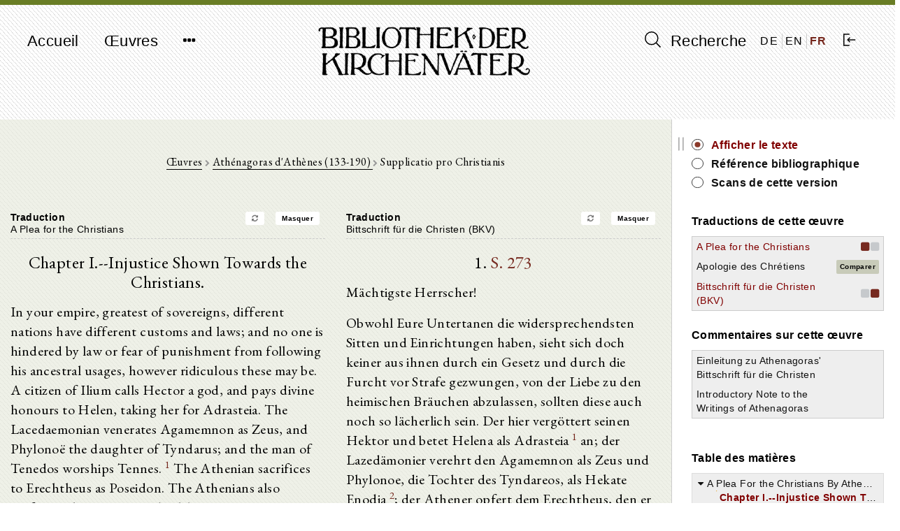

--- FILE ---
content_type: text/html; charset=UTF-8
request_url: https://bkv.unifr.ch/fr/works/cpg-1070/compare/a-plea-for-the-christians/2/bittschrift-fur-die-christen-bkv
body_size: 13562
content:
<!doctype html>
<html lang="fr">
    <head>
        <meta charset="utf-8">
<meta http-equiv="X-UA-Compatible" content="IE=edge">
<meta name="viewport" content="width=device-width, initial-scale=1">

<!-- CSRF Token -->
<meta name="csrf-token" content="0E5tivrgSmCPLWF6Z4rmjFXwOTyCLBLGiDEUGJ3Y">

<title>Bibliothek der Kirchenväter</title>

<!-- Styles -->
<link href="/css/frontend.css?id=7351133de361f87da3df" rel="stylesheet">

<!-- Fathom Analytics -->
<script src="https://cdn.usefathom.com/script.js" data-site="JPUEYKSP" defer></script>        <script>
    window.translations = 
        {"auth":{"failed":"These credentials do not match our records.","throttle":"Too many login attempts. Please try again in :seconds seconds."},"messages":{"label.user.name":"Nom","label.user.email":"Adresse e-mail","label.user.password":"Mot de passe","label.user.password_confirmation":"Confirmer le mot de passe","label.author.slug":"Slug","label.author.short_name_de":"Nom court (de)","label.author.short_name_en":"Nom court (en)","label.author.short_name_fr":"Nom court (fr)","label.author.long_name_de":"Nom long (de)","label.author.long_name_en":"Nom long (en)","label.author.long_name_fr":"Nom long (fr)","label.author.biographical_data":"Donn\u00e9es biographiques","label.author.description":"Description","label.author.manage_works_link":"\u0152uvres","label.work.slug":"Slug","label.work.identifier":"Identifiant","label.work.title_de":"Titre (de)","label.work.title_en":"Titre (en)","label.work.title_fr":"Titre (fr)","label.work.date_de":"Date (de)","label.work.date_en":"Date (en)","label.work.date_fr":"Date (fr)","label.work.not_before":"Not Before","label.work.not_after":"Not After","label.work.manage_versions_link":"Versions","label.version.slug":"Slug","label.version.identifier":"Identifiant","label.version.author":"Auteur","label.version.work":"Appartient aux \u0153uvre(s)","label.version.title":"Titre","label.version.version_type":"Type de version","label.version.version_type_translated":"Type de version","label.version.date":"Date","label.version.bibliographic_reference":"R\u00e9f\u00e9rence bibliographique","label.version.short_reference":"R\u00e9f\u00e9rence courte","label.version.collaborators":"Collaborateurs","label.version.language":"Langue","label.version.language_id":"Langue","label.version.language_name":"Langue","label.version.manage_divisions_link":"Divisions","label.related_file.related_files":"T\u00e9l\u00e9charger des fichiers connexes","label.related_file.filename":"Nom du fichier","label.related_file.size":"Taille","label.related_file.type":"Type de fichier","label.related_file.uploaded_at":"T\u00e9l\u00e9charg\u00e9 \u00e0","label.scan.scans":"T\u00e9l\u00e9charger des scans","label.scan.filename":"Nom du fichier","label.scan.thumbnail_uri":"Vignette","label.scan.size":"Taille","label.scan.type":"Type de fichier","label.scan.uploaded_at":"T\u00e9l\u00e9charg\u00e9 \u00e0","label.division.markdown_file":"Fichier Markdown","label.language.name":"Nom","label.language.iso_code":"Langue Code ISO","label.tag.name_de":"Nom du tag (de)","label.tag.name_en":"Nom du tag (en)","label.tag.name_fr":"Nom du tag (fr)","found_in.short_name":"Nom court de l'auteur","found_in.long_name":"Nom long de l'auteur","found_in.biographical_data":"Donn\u00e9es biographiques de l'auteur","found_in.description":"Description de l'auteur","found_in.works.identifier":"Identifiant de l'\u0153uvre","found_in.works.title":"Titre de l'\u0153uvre","found_in.works.date":"Date de l'\u0153uvre","found_in.tags.name":"Tag pour l'auteur","found_in.works.tags.name":"Tag pour l'\u0153uvre","found_in.works.versions.title":"Titre de la version","found_in.works.versions.version_type":"Type de version","found_in.works.versions.date":"Date de la version","found_in.works.versions.bibliographical_reference":"R\u00e9f\u00e9rence bibliographique de la version","found_in.works.versions.short_reference":"R\u00e9f\u00e9rence courte de la version","found_in.works.versions.collaborators":"Collaborateurs de la version","found_in.works.versions.divisions.division_content":"Texte de la version","search.search_label":"Recherche","search.reset_form":"Supprimer","search.enter_search_term":"Entrez le terme de recherche","search.filter_search_results_label":"Filtrer les r\u00e9sultats","search.filter_search_tooltip":"Seules les \u0153uvres contenant tous les mots-cl\u00e9s s\u00e9lectionn\u00e9s sont affich\u00e9es.","search.reset_filters":"R\u00e9initialiser le filtre","search.sort_by":"Trier par","search.no_results":"Aucun r\u00e9sultat trouv\u00e9.","search.chapters":"Section|Sections","search.results_found":"R\u00e9sultat|R\u00e9sultats","search.show_more":"Afficher plus","search.show_less":"Afficher moins","search.help_modal.title":"Guide de recherche","search.help_modal.body":"\n        <p class=\"mt-4\">\n            Les termes de recherche peuvent \u00eatre combin\u00e9s avec les mots-cl\u00e9s <strong>AND<\/strong>, <strong>OR<\/strong> et <strong>NOT<\/strong>. Exemples :\n        <\/p>\n        <ul>\n            <li>\n                Recherche de : <strong>Augustinus OR Confessiones<\/strong> : trouve tous les textes dans lesquels soit <em>Augustinus<\/em> soit <em>Confessiones<\/em> appara\u00eet\n            <\/li>\n            <li>\n                Recherche de : <strong>Augustinus AND Confessiones<\/strong> : trouve tous les textes dans lesquels apparaissent \u00e0 la fois <em>Augustinus<\/em> et <em>Confessiones<\/em>\n            <\/li>\n            <li>\n                Recherche de : <strong>Augustinus NOT Confessiones<\/strong> : trouve tous les textes dans lesquels <em>Augustinus<\/em> mais pas <em>Confessiones<\/em> appara\u00eet\n            <\/li>\n        <\/ul>\n        \n        <p class=\"mt-4\">\n            La recherche de texte entre guillemets trouve le texte dans l'ordre saisi pour les mots recherch\u00e9s. Exemple :\n        <\/p>\n        <ul>\n            <li>\n                Recherche de : <strong>Lettres de Saint Augustin<\/strong> : trouve tous les textes dans lesquels <em>Lettres<\/em> ou <em>Saint<\/em> ou <em>Augustin<\/em> appara\u00eet\n            <\/li>\n            <li>\n                Recherche de : <strong>\"Lettres de Saint Augustin\"<\/strong> : ne trouve que les textes dans lesquels <em>Lettres de Saint Augustin<\/em> se produit exactement comme ceci\n            <\/li>\n        <\/ul>\n    ","search.help_modal.secondary_button":"Fermer","search.search_in.all_metadata":"Toutes les m\u00e9tadonn\u00e9es","search.search_in.author_names":"Noms des auteurs","search.search_in.work_titles":"Titres des \u0153uvres","search.search_in.text_content":"Contenu des textes","search.sort_by.text_title":"Titre du texte","search.sort_by.author_name":"Nom de l'auteur","search.sort_by.work_title":"Titre des \u0153uvre","search.sort_by.date_of_work":"Date de l'\u0153uvre","search.no_author":"Pas d'auteur","filter.all":"Tous","filter.author_name_fr":"Auteur","filter.author_tags_fr":"Mots cl\u00e9s : auteurs","filter.work_title_fr":"Titre de l'\u0153uvre","filter.work_date_fr":"Date de l'\u0153uvre","filter.work_languages":"Langue de l'\u0153uvre","filter.work_tags_fr":"Mots cl\u00e9s : \u0153uvre","filter.version_type":"Type de texte","filter.version_date":"Date du texte","filter.version_language":"Langue du texte","filter.reset_all_filters":"R\u00e9initialiser tous les filtres","commentary":"Commentaire","edition":"Edition","translation":"Traduction","deu":"Allemand","eng":"Anglais","fra":"Fran\u00e7ais","grc":"Grec","ita":"Italien","cop":"Copte","lat":"Latin","facet_value.Tous":"Tous","facet_value.commentary":"Commentaire","facet_value.edition":"Edition","facet_value.translation":"Traduction","facet_value.deu":"Allemand","facet_value.eng":"Anglais","facet_value.fra":"Fran\u00e7ais","facet_value.grc":"Grec","facet_value.ita":"Italien","facet_value.cop":"Copte","facet_value.lat":"Latin","works.works":"\u0152uvres","works.no_works_for_author":"Aucune \u0153uvre pour cet auteur.","works.edit_work":"Modifier l'\u0153uvre","works.identifier":"Identifiant","works.date":"Date","works.versions":"Textes","version.bibliographic_reference":"R\u00e9f\u00e9rence bibliographique","version.collaborators":"Collaborateurs","version.text":"Texte","version.contents":"Table des mati\u00e8res","version.show_text":"Afficher le texte","version.show_scans":"Scans du texte","version.edit_version":"Modifier la version","version.other_works":"Autres \u0153uvres","version.editions":"Les \u00e9ditions de cette \u0153uvre","version.translations":"Traductions de cette \u0153uvre","version.commentaries":"Commentaires sur cette \u0153uvre","scans.all_scans":"Tous les scans","scans.index":"Index","scans.first_scan":"Premier scan","scans.last_scan":"Dernier scan","scans.next_scan":"Retour","scans.previous_scan":"Avancer","scans.no_scans_for_version":"Il n'y a pas de scans pour ce texte.","collapse_all":"Tout r\u00e9duire","expand_all":"Tout d\u00e9rouler","divisions.previous_division":"Section pr\u00e9c\u00e9dente","divisions.next_division":"Section suivante","divisions.print":"Imprimer","divisions.report_error":"Rapporter une erreur","divisions.edit_division":"Modifier la division","divisions.about_division":"\u00c0 propos de cette version","divisions.bibliographic_reference_and_contents":"R\u00e9f\u00e9rence bibliographique et table des mati\u00e8res","divisions.version_scans":"Scans de cette version","divisions.other_versions":"Autres versions de cette \u0153uvre","divisions.compare":"Comparer","divisions.hide":"Masquer","divisions.left_version":"Texte de gauche","divisions.right_version":"Texte de droite","navigation.start":"Accueil","navigation.works":"\u0152uvres","navigation.search":"Recherche","navigation.logout":"D\u00e9connexion","navigation.about.introduction":"Introduction","navigation.about.guide":"Instructions","navigation.about.collaborate":"Collaboration","navigation.about.credits":"Sponsors \/ Collaborateurs","navigation.about.copyrights":"Copyrights","navigation.about.contact":"Contact","navigation.about.imprint":"Mentions l\u00e9gales","navigation.about.privacy":"Politique de confidentialit\u00e9","footer.faculty_and_institute":"Facult\u00e9 de th\u00e9ologie, Patristique et histoire de l'\u00c9glise ancienne"},"pagination":{"previous":"&laquo; Pr\u00e9c\u00e9dent","next":"Suivant &raquo;"},"passwords":{"password":"Passwords must be at least six characters and match the confirmation.","reset":"Your password has been reset!","sent":"We have e-mailed your password reset link!","token":"This password reset token is invalid.","user":"We can't find a user with that e-mail address."},"validation":{"accepted":"The :attribute must be accepted.","active_url":"The :attribute is not a valid URL.","after":"The :attribute must be a date after :date.","after_or_equal":"The :attribute must be a date after or equal to :date.","alpha":"The :attribute may only contain letters.","alpha_dash":"The :attribute may only contain letters, numbers, and dashes.","alpha_num":"The :attribute may only contain letters and numbers.","array":"The :attribute must be an array.","before":"The :attribute must be a date before :date.","before_or_equal":"The :attribute must be a date before or equal to :date.","between":{"numeric":"The :attribute must be between :min and :max.","file":"The :attribute must be between :min and :max kilobytes.","string":"The :attribute must be between :min and :max characters.","array":"The :attribute must have between :min and :max items."},"boolean":"The :attribute field must be true or false.","confirmed":"The :attribute confirmation does not match.","date":"The :attribute is not a valid date.","date_format":"The :attribute does not match the format :format.","different":"The :attribute and :other must be different.","digits":"The :attribute must be :digits digits.","digits_between":"The :attribute must be between :min and :max digits.","dimensions":"The :attribute has invalid image dimensions.","distinct":"The :attribute field has a duplicate value.","email":"The :attribute must be a valid email address.","exists":"The selected :attribute is invalid.","file":"The :attribute must be a file.","filled":"The :attribute field must have a value.","image":"The :attribute must be an image.","in":"The selected :attribute is invalid.","in_array":"The :attribute field does not exist in :other.","integer":"The :attribute must be an integer.","ip":"The :attribute must be a valid IP address.","ipv4":"The :attribute must be a valid IPv4 address.","ipv6":"The :attribute must be a valid IPv6 address.","json":"The :attribute must be a valid JSON string.","max":{"numeric":"The :attribute may not be greater than :max.","file":"The :attribute may not be greater than :max kilobytes.","string":"The :attribute may not be greater than :max characters.","array":"The :attribute may not have more than :max items."},"mimes":"The :attribute must be a file of type: :values.","mimetypes":"The :attribute must be a file of type: :values.","min":{"numeric":"The :attribute must be at least :min.","file":"The :attribute must be at least :min kilobytes.","string":"The :attribute must be at least :min characters.","array":"The :attribute must have at least :min items."},"not_in":"The selected :attribute is invalid.","numeric":"The :attribute must be a number.","present":"The :attribute field must be present.","regex":"The :attribute format is invalid.","required":"The :attribute field is required.","required_if":"The :attribute field is required when :other is :value.","required_unless":"The :attribute field is required unless :other is in :values.","required_with":"The :attribute field is required when :values is present.","required_with_all":"The :attribute field is required when :values is present.","required_without":"The :attribute field is required when :values is not present.","required_without_all":"The :attribute field is required when none of :values are present.","same":"The :attribute and :other must match.","size":{"numeric":"The :attribute must be :size.","file":"The :attribute must be :size kilobytes.","string":"The :attribute must be :size characters.","array":"The :attribute must contain :size items."},"string":"The :attribute must be a string.","timezone":"The :attribute must be a valid zone.","unique":"The :attribute has already been taken.","uploaded":"The :attribute failed to upload.","url":"The :attribute format is invalid.","strong_password":"The password must contain at least one uppercase character, one lowercase character, one number and one special character.","markdown_structure":"The uploaded markdown file does not conform to the same structure as previously uploaded versions. Please make any necessary structural changes to the markdown file before re-uploading.","attributes":[]}};
</script>
    </head>

    <body class="">
        <div id="app" class="d-flex flex-column full-height">
            <header>
                <nav class="navbar navbar-expand-md navbar-light bg-light">
  <div class="container d-flex justify-content align-items-start">
    <button class="navbar-toggler" type="button" data-toggle="collapse" data-target="#navbarNavDropdown" aria-controls="navbarNavDropdown" aria-expanded="false" aria-label="Toggle navigation">
      <span class="navbar-toggler-icon"></span>
    </button>

    <div class="collapse navbar-collapse" id="navbarNavDropdown">
      <ul class="navbar-nav">
        <li class="nav-item">
          <a class="nav-link" href="https://bkv.unifr.ch">Accueil</a>
        </li>
        <li class="nav-item">
          <a class="nav-link" href="https://bkv.unifr.ch/works">
            Œuvres
          </a>
        </li>
        <li class="nav-item dropdown no">
          <a class="nav-link" href="#" id="navbarDropdownMenuLink" data-toggle="dropdown" aria-haspopup="true" aria-expanded="false">
            <i class="fa fa-ellipsis-h"></i>
          </a>
          <div class="dropdown-menu drop" aria-labelledby="navbarDropdownMenuLink">
            <a class="dropdown-item" href="https://bkv.unifr.ch/about/introduction">
              Introduction
            </a>
            <a class="dropdown-item" href="https://bkv.unifr.ch/about/guide">
              Instructions
            </a>
            <a class="dropdown-item" href="https://bkv.unifr.ch/about/collaborate">
              Collaboration
            </a>
            <a class="dropdown-item" href="https://bkv.unifr.ch/about/credits">
              Sponsors / Collaborateurs
            </a>
            <a class="dropdown-item" href="https://bkv.unifr.ch/about/copyrights">
              Copyrights
            </a>
            <a class="dropdown-item" href="https://bkv.unifr.ch/about/contact">
              Contact
            </a>
            <a class="dropdown-item" href="https://bkv.unifr.ch/about/imprint">
              Mentions légales
            </a>
          </div>
        </li>
      </ul>
    </div>

    <div class="navbar-app-name d-none d-lg-inline">
      <a href="https://bkv.unifr.ch">
        <img src="/img/logo.png" alt="Bibliothek der Kirchenväter">
      </a>
    </div>

    <div class="d-flex align-items-center" id="navigation-right">
      <div class="nav-item">
        <a class="nav-link" href="https://bkv.unifr.ch/search">
          <i class="ico-search" aria-hidden="true"></i> Recherche
        </a>
      </div>
      
      <div class="d-flex justify-content-around align-items-center" id="language-switcher">
                  <a href="/de/works/cpg-1070/compare/a-plea-for-the-christians/2/bittschrift-fur-die-christen-bkv" class="">
            DE
          </a>
                  <a href="/en/works/cpg-1070/compare/a-plea-for-the-christians/2/bittschrift-fur-die-christen-bkv" class="">
            EN
          </a>
                  <a href="/fr/works/cpg-1070/compare/a-plea-for-the-christians/2/bittschrift-fur-die-christen-bkv" class="active">
            FR
          </a>
              </div>

              <div class="nav-item">
          <a class="nav-link" href="https://bkv.unifr.ch/auth/login">
            <i class="ico-login" aria-hidden="true"></i>
          </a>
        </div>
          </div>
  </div>
</nav>
            </header>

            <main class="container mt-4 mb-5">
                
	<content-with-sidebar>
		<div slot="content-left">
			<div class="container">
			<div class="row equal">
				<div class="col-md-12 print-full-width division-compare-view">
					<div class="detail-view-breadcrumb-header">
						<a href="https://bkv.unifr.ch/works">Œuvres</a>
						
						<i class="fa fa-chevron-right"></i>
						
						<a href="https://bkv.unifr.ch/works?authorName=Ath%C3%A9nagoras">
							Athénagoras d&#039;Athènes (133-190)
						</a>
						
						<i class="fa fa-chevron-right"></i>
						
						Supplicatio pro Christianis
						
					</div>
					<div class="row">
						<div class="col-md-6">
							<div>
								<h2 class="version-title">
																			<strong>Traduction</strong>
																		<a href="/works/cpg-1070/versions/bittschrift-fur-die-christen-bkv/divisions/2/" class="pull-right btn btn-sm btn-white ml-2 mr-2 no-print">
										Masquer
									</a>
									<a href="/works/cpg-1070/compare/bittschrift-fur-die-christen-bkv/2/a-plea-for-the-christians" class="pull-right btn btn-sm btn-white ml-2 mr-2 no-print">
										<i class="fa fa-refresh" aria-hidden="true"></i>
									</a>
									<br />
									A Plea for the Christians
								</h2>
							</div>
			
							<div class="">
								<h2>Chapter I.--Injustice Shown Towards the Christians.</h2>
<p>In your empire, greatest of sovereigns, different nations have different customs and laws; and no one is hindered by law or fear of punishment from following his ancestral usages, however ridiculous these may be. A citizen of Ilium calls Hector a god, and pays divine honours to Helen, taking her for Adrasteia. The Lacedaemonian venerates Agamemnon as Zeus, and Phylonoë the daughter of Tyndarus; and the man of Tenedos worships Tennes. <sup id="fnref1:699"><a href="#fn:699" class="footnote-ref">1</a></sup> The Athenian sacrifices to Erechtheus as Poseidon. The Athenians also perform religious rites and celebrate mysteries in honour of Agraulus and Pandrosus, women who were deemed guilty of impiety for opening the box. In short, among every nation and people, men offer whatever sacrifices and celebrate whatever mysteries they please. The Egyptians reckon among their gods even cats, and crocodiles, and serpents, and asps, and dogs. And to all these both you and the laws give permission so to act, deeming, on the one hand, that to believe in no god at all is impious and wicked, and on the other, that it is necessary for each man to worship the gods he prefers, in order that through fear of the deity, men may be kept from wrong-doing. But why--for do not, like the multitude, be led astray by hearsay--why is a mere name odious to you? <sup id="fnref1:700"><a href="#fn:700" class="footnote-ref">2</a></sup> Names are not deserving of hatred: it is the unjust act that calls for penalty and punishment. And accordingly, with admiration of your mildness and gentleness, and your peaceful and benevolent disposition towards every man, individuals live in the possession of equal rights; and the cities, according to their rank, share in equal honour; and the whole empire, under your intelligent sway, enjoys profound peace. But for us who are called Christians <sup id="fnref1:701"><a href="#fn:701" class="footnote-ref">3</a></sup> you have not in like manner cared; but although we commit no wrong--nay, as will appear in the sequel of this discourse, are of all men most piously and righteously disposed towards the Deity and towards your government--you allow us to be harassed, plundered, and persecuted, the multitude making war upon us for our name alone. We venture, therefore, to lay a statement of our case before you--and you will learn from this discourse that we suffer unjustly, and contrary to all law and reason--and we beseech you to bestow some consideration upon us also, that we may cease at length to be slaughtered at the instigation of false accusers. For the fine imposed by our persecutors does not aim merely at our property, nor their insults at our reputation, nor the damage they do us at any other of our greater interests. These we hold in contempt, though to the generality they appear matters of great importance; for we have learned, not only not to return blow for blow, nor to go to law with those who plunder and rob us, but to those who smite us on one side of the face to offer the other side also, and to those who take away our coat to give likewise our cloak. But, when we have surrendered our property, they plot against our very bodies and souls, <sup id="fnref1:702"><a href="#fn:702" class="footnote-ref">4</a></sup> pouring upon us wholesale charges of crimes of which we are guiltless even in thought, but which belong to these idle praters themselves, and to the whole tribe of those who are like them.</p>
<div class="footnotes">
<hr />
<ol>
<li id="fn:699">
<p>There are here many varieties of reading: we have followed the text suggested by Gesner.&#160;<a href="#fnref1:699" rev="footnote" class="footnote-backref">&#8617;</a></p>
</li>
<li id="fn:700">
<p>We here follow the text of Otto; others read hemin.&#160;<a href="#fnref1:700" rev="footnote" class="footnote-backref">&#8617;</a></p>
</li>
<li id="fn:701">
<p>[Kaye, 153.]&#160;<a href="#fnref1:701" rev="footnote" class="footnote-backref">&#8617;</a></p>
</li>
<li id="fn:702">
<p>[For three centuries the faithful were made witnesses for Jesus and the resurrection, even unto death; with &quot;spoiling of their goods,&quot; not only, but dying daily, and &quot;counted as sheep for the slaughter.&quot; What can refuse such testimony? They conquered through suffering. The reader will be pleased with this citation from an author, the neglect of whose heavenly writings is a sad token of spiritual decline in the spirit of our religion:-- &quot;The Lord is sure of His designed advantages out of the sufferings of His Church and of His saints for His name. He loses nothing, and they lose nothing; but their enemies, when they rage most and prevail most, are ever the greatest losers. His own glory grows, the graces of His people grow; yea, their very number grows, and that, sometimes, most by their greatest sufferings. This was evident in the first ages of the Christian Church. Where were the glory of so much invincible love and patience, if they had not been so put to it?&quot; Leighton, Comm. on St. Peter, Works, vol. iv. p. 478. West's admirable edition, London, Longmans, 1870.]&#160;<a href="#fnref1:702" rev="footnote" class="footnote-backref">&#8617;</a></p>
</li>
</ol>
</div>
							</div>
						</div>
			
						<div class="col-md-6">
							<div>
								<h2 class="version-title">
																			<strong>Traduction</strong>
																		<a href="/works/cpg-1070/versions/a-plea-for-the-christians/divisions/2/" class="pull-right btn btn-sm btn-white ml-2 mr-2 no-print">
										Masquer
									</a>
									<a href="/works/cpg-1070/compare/bittschrift-fur-die-christen-bkv/2/a-plea-for-the-christians" class="pull-right btn btn-sm btn-white ml-2 mr-2 no-print">
										<i class="fa fa-refresh" aria-hidden="true"></i>
									</a>
									<br />
									Bittschrift für die Christen (BKV)								
								</h2>
			
							</div>
			
							<div class="">
								<h2>1. <a href="https://bkv.unifr.ch/works/44/versions/56/scans/b0273.jpg">S. 273</a></h2>
<p>Mächtigste Herrscher!</p>
<p>Obwohl Eure Untertanen die widersprechendsten Sitten und Einrichtungen haben, sieht sich doch keiner aus ihnen durch ein Gesetz und durch die Furcht vor Strafe gezwungen, von der Liebe zu den heimischen Bräuchen abzulassen, sollten diese auch noch so lächerlich sein. Der hier vergöttert seinen Hektor und betet Helena als Adrasteia <sup id="fnref1:1"><a href="#fn:1" class="footnote-ref">1</a></sup> an; der Lazedämonier verehrt den Agamemnon als Zeus und Phylonoe, die Tochter des Tyndareos, als Hekate Enodia <sup id="fnref1:2"><a href="#fn:2" class="footnote-ref">2</a></sup>; der Athener opfert dem Erechtheus, den er mit Poseidon identifiziert; auch werden von den Athenern die Agraulos und die Pandrosos, die doch wegen Öffnung der Kiste <sup id="fnref1:3"><a href="#fn:3" class="footnote-ref">3</a></sup> als Frevlerinnen galten, durch Weihungen und Geheimdienst verehrt. So hat, um es kurz zu sagen, eine jede Nation und ein jeder Volksstamm Opfer und Geheimdienst nach eigener Wahl. Die Ägypter verehren sogar Katzen, Krokodile, Schlangen, Nattern und Hunde als Götter. Und all diese werden weder von Euch noch von den Gesetzen behelligt. Ihr seht eben ein, daß der volle Atheismus Sünde und Frevel ist und daß man einem jeden die Götter seiner Wahl lassen muß, damit die Menschen aus Furcht vor der Gottheit das Unrecht meiden. [Wir dagegen werden angefeindet - wegen des bloßen Namens! O lasset Euch doch nicht wie die urteilslose Menge vom Hörensagen berücken! Denn <a href="https://bkv.unifr.ch/works/44/versions/56/scans/b0274.jpg">S. 274</a> nicht die Namen verdienen Haß, erst das Unrecht verdient gerichtliche Verfolgung und Strafe <sup id="fnref1:4"><a href="#fn:4" class="footnote-ref">4</a></sup>.] Daher bewundert auch alles Eure Güte und Milde, Eure unbegrenzte Friedsamkeit und Menschenliebe. Denn es bekommt nicht nur jeder einzelne das ihm gebührende Recht, nicht nur jede Gemeinde die ihrer Stellung entsprechende Anerkennung, sondern dank Eurer weisen Regierung erfreut sich der ganze Erdkreis eines tiefen Friedens. Leider aber erstreckt sich Eure Fürsorge nicht auch auf uns, die sogenannten Christen. Obschon wir kein Unrecht verüben, sondern, wie im Laufe der Rede gezeigt werden soll, sowohl gegen die Gottheit als gegen Eure Herrschaft das Allerpietätvollste, gerechteste Verhalten beobachten, so lasset Ihr doch zu, daß man uns mißhandelt, ausraubt, fortjagt, indem der Pöbel auf den bloßen Namen hin mit uns Krieg führt. Daher haben wir uns ein Herz gefaßt, unsere Angelegenheiten zur Sprache zu bringen (diese Rede soll Euch den Nachweis liefern, daß wir widerrechtlich und gegen alle Satzung und Vernunft Verfolgung leiden), und legen Euch die Bitte vor, auch in unserer Sache nach dem Rechten zu sehen, damit wir nicht länger mehr Schlachtopfer der Angeber sein müssen. Denn unsere Verfolger haben es eigentlich nicht auf unsere Güter abgesehen, wenn sie unsere Bestrafung betreiben, nicht auf unsere bürgerliche Ehre, wenn sie Schimpf auf uns häufen, nicht auf sonst eines der geringeren <sup id="fnref1:5"><a href="#fn:5" class="footnote-ref">5</a></sup> Güter, wenn sie uns in Schaden stürzen; solche Güter schlagen wir nämlich nicht hoch an, mögen sie auch der Menge erstrebenswert erscheinen. [Denn wir haben die Lehre empfangen, Leute, die uns quälen, nicht ebenfalls zu schlagen, und Leute, die uns vertreiben und ausrauben, nicht einmal vor Gericht zu <a href="https://bkv.unifr.ch/works/44/versions/56/scans/b0275.jpg">S. 275</a> fordern, sondern ersteren, wenn sie uns schmählich auf die Schläfe schlagen, auch die andere Seite des Kopfes zum Schlage darzubieten und letzteren, wenn sie uns den Leibrock nehmen, auch noch den Mantel auszuliefern.] <sup id="fnref1:6"><a href="#fn:6" class="footnote-ref">6</a></sup> Nein, unser Leib und unser Leben ist es, worauf die Nachstellungen der Verfolger zielen, wenn es keine Güter mehr bei uns zu holen gibt. So erklären sich auch die vielen Beschuldigungen, die sie über uns ausstreuen. Aber all diese Dinge lassen wir uns nicht einmal in Gedanken beikommen, während sie dagegen jenen Schwätzern und ihrer Zunft wirklich anhaften.</p>
<div class="footnotes">
<hr />
<ol>
<li id="fn:1">
<p>Eine troisch-phrygische Berggöttin, die auch mit Rhea, Kybele und Nemesis konfundiert wird; derartige Theokrasien, Zeichen des Niedergangs, sind für die hellenistische Zeit charakteristisch.&#160;<a href="#fnref1:1" rev="footnote" class="footnote-backref">&#8617;</a></p>
</li>
<li id="fn:2">
<p>Hekate Enodia ist mit der Mondgöttin Artemis dientisch. Nach Gessner: der Tenedier den Tennes.&#160;<a href="#fnref1:2" rev="footnote" class="footnote-backref">&#8617;</a></p>
</li>
<li id="fn:3">
<p>Athene hatte den Töchtern des Kekrops - Agraulos, Herse und Pandoros - den jungen Erichthonios (ursprünglich identisch mit Erechtheus) in einer verschlossenen Kiste übergeben mit dem Verbote, diese zu öffnen; als sie neugierig die Kiste öffneten, wurden sie wahnsinnig.&#160;<a href="#fnref1:3" rev="footnote" class="footnote-backref">&#8617;</a></p>
</li>
<li id="fn:4">
<p>Diese Stelle stört den Gedankenzusammenhang. Schwartz hält sie für eine Interpolation.&#160;<a href="#fnref1:4" rev="footnote" class="footnote-backref">&#8617;</a></p>
</li>
<li id="fn:5">
<p>Der Übersetzer folgt hier der von Schwartz vergeschlagenen Textverbesserung, welche einen logischen Übergang zum folgende Satz herstellt. Auch wo sonst noch notwendig schien, richtet sich, wie der Kenner des Textes merken wird, die Übersetzung nach Schwartzschen Konjekturen.&#160;<a href="#fnref1:5" rev="footnote" class="footnote-backref">&#8617;</a></p>
</li>
<li id="fn:6">
<p>Auch diese Stelle unterbricht den Gedankenzusammenhang. Dem Sinne nach ist Luk. 6,29 oder Matth. 5,39.40 zitiert.&#160;<a href="#fnref1:6" rev="footnote" class="footnote-backref">&#8617;</a></p>
</li>
</ol>
</div>
							</div>
						</div>
					</div>
			
					<div class="division-footer d-flex justify-content-between no-print">
						
						<navigation-button
							direction="backward"
							url="/works/cpg-1070/compare/a-plea-for-the-christians/1/bittschrift-fur-die-christen-bkv"
							classes="prev btn btn-sm btn-white"
							:navigate-by-keyboard="true"
							:disabled="false">
							<template><i class="fa fa-chevron-left"></i></template>
						</navigation-button>
					
						<div class="d-flex">
							<print-button class="mr-2">
								<i class="fa fa-print"></i><span class="d-none d-sm-inline-block">&nbsp;&nbsp;Imprimer</span>
							</print-button>
							<a href="mailto:gregor.emmenegger@unifr.ch?subject=Bibliothek%20der%20Kirchenväter:%20Fehler%20melden&body=Seite:%20https://bkv.unifr.ch/fr/works/cpg-1070/compare/a-plea-for-the-christians/2/bittschrift-fur-die-christen-bkv%0A%0A%20%5BBeschreibung%20des%20Fehlers%5D" class="btn btn-sm btn-white">
								<i class="fa fa-envelope-o"></i><span class="d-none d-sm-inline-block">&nbsp;&nbsp;Rapporter une erreur</span>
							</a>
						</div>
						
						<navigation-button
							direction="forward"
							url="/works/cpg-1070/compare/a-plea-for-the-christians/3/bittschrift-fur-die-christen-bkv"
							classes="next btn btn-sm btn-white"
							:navigate-by-keyboard="true"
							:disabled="false">
							<template><i class="fa fa-chevron-right"></i></template>
						</navigation-button>
						
					</div>
			
				</div>
			</div>	
			</div>
		</div>
		<div slot="sidebar-right">
			<div class="no-print sidebar-container">
			
			<div class="division-view-sidebar">
		
					<div class="division-view-sidebar-info-panel">
						<ul>
							<li>
								<span>
									<a class="active" href="https://bkv.unifr.ch/works/cpg-1070/versions/a-plea-for-the-christians/divisions/1">
									Afficher le texte
									</a>
								</span>
							</li>
							<li>
								<span>
									<a class="" href="https://bkv.unifr.ch/works/cpg-1070/versions/a-plea-for-the-christians">
									Référence bibliographique
									</a>
								</span>
							</li>
							<li>
								<span>
									<a class="" href="https://bkv.unifr.ch/works/cpg-1070/versions/a-plea-for-the-christians/scans">
									Scans de cette version
									</a>
								</span>
							</li>
						</ul>
													
					</div>

																															 
								<div class="division-view-sidebar-section-header">
									Traductions de cette œuvre
								</div>
							
								<table class="mb-4">
																													<tr>
											<td class="other-version-title-table-cell">
												<a href="https://bkv.unifr.ch/works/cpg-1070/versions/a-plea-for-the-christians/divisions" class="active">
													A Plea for the Christians
												</a>
											</td>
											<td class="other-version-compare-button-table-cell">
																									<div class="compare-position-indicators">
																													<i class="fa fa-square active" aria-hidden="true"></i>
															<i class="fa fa-square text-muted" aria-hidden="true"></i>
																											</div>
																							</td>
										</tr>
																													<tr>
											<td class="other-version-title-table-cell">
												<a href="https://bkv.unifr.ch/works/cpg-1070/versions/apologie-des-chretiens/divisions" class="">
													Apologie des Chrétiens
												</a>
											</td>
											<td class="other-version-compare-button-table-cell">
																									<a class="btn btn-sm btn-compare" href="https://bkv.unifr.ch/works/cpg-1070/compare/a-plea-for-the-christians/1/apologie-des-chretiens">
														Comparer
													</a>
																							</td>
										</tr>
																													<tr>
											<td class="other-version-title-table-cell">
												<a href="https://bkv.unifr.ch/works/cpg-1070/versions/bittschrift-fur-die-christen-bkv/divisions" class="active">
													Bittschrift für die Christen (BKV)
												</a>
											</td>
											<td class="other-version-compare-button-table-cell">
																									<div class="compare-position-indicators">
																													<i class="fa fa-square text-muted" aria-hidden="true"></i>
															<i class="fa fa-square active" aria-hidden="true"></i>
																											</div>
																							</td>
										</tr>
																	</table>
																				 
								<div class="division-view-sidebar-section-header">
									Commentaires sur cette œuvre
								</div>
							
								<table class="mb-4">
																													<tr>
											<td class="other-version-title-table-cell">
												<a href="https://bkv.unifr.ch/works/cpg-1070/versions/einleitung-zu-athenagoras-bittschrift-fur-die-christen/divisions" class="">
													Einleitung zu Athenagoras&#039; Bittschrift für die Christen
												</a>
											</td>
											<td class="other-version-compare-button-table-cell">
																							</td>
										</tr>
																													<tr>
											<td class="other-version-title-table-cell">
												<a href="https://bkv.unifr.ch/works/cpg-1070/versions/introductory-note-to-the-writings-of-athenagoras/divisions" class="">
													Introductory Note to the Writings of Athenagoras
												</a>
											</td>
											<td class="other-version-compare-button-table-cell">
																							</td>
										</tr>
																	</table>
																				
				<br />
		
										<div class="division-view-sidebar-section-header">
						Table des matières
					</div>

					<scroll-view class="pl-2 pr-2 pt-1">
						<div v-if="!$data" class="fa fa-circle-o-notch fa-spin fa-3x fa-fw navigation-tree-loading-indicator"></div>

						<collapsible-tree
							:data="[{&quot;id&quot;:184220,&quot;parent&quot;:&quot;#&quot;,&quot;depth&quot;:0,&quot;division_id&quot;:1,&quot;title&quot;:&quot;A Plea  For the Christians By Athenagoras the Athenian: Philosopher and Christian&quot;,&quot;has_valid_content&quot;:1,&quot;text&quot;:&quot;&lt;span class=&#039;node-content&#039; data-node-id=&#039;1&#039;&gt;A Plea  For the Christians By Athenagoras the Athenian: Philosopher and Christian&lt;\/span&gt;&quot;,&quot;a_attr&quot;:{&quot;href&quot;:&quot;\/works\/cpg-1070\/compare\/a-plea-for-the-christians\/1\/bittschrift-fur-die-christen-bkv&quot;}},{&quot;id&quot;:184221,&quot;parent&quot;:184220,&quot;depth&quot;:1,&quot;division_id&quot;:2,&quot;title&quot;:&quot;Chapter I.--Injustice Shown Towards the Christians.&quot;,&quot;has_valid_content&quot;:1,&quot;text&quot;:&quot;&lt;span class=&#039;node-content&#039; data-node-id=&#039;2&#039;&gt;Chapter I.--Injustice Shown Towards the Christians.&lt;\/span&gt;&quot;,&quot;a_attr&quot;:{&quot;href&quot;:&quot;\/works\/cpg-1070\/compare\/a-plea-for-the-christians\/2\/bittschrift-fur-die-christen-bkv&quot;}},{&quot;id&quot;:184222,&quot;parent&quot;:184220,&quot;depth&quot;:1,&quot;division_id&quot;:3,&quot;title&quot;:&quot;Chapter II.--Claim to Be Treated as Others are When Accused.&quot;,&quot;has_valid_content&quot;:1,&quot;text&quot;:&quot;&lt;span class=&#039;node-content&#039; data-node-id=&#039;3&#039;&gt;Chapter II.--Claim to Be Treated as Others are When Accused.&lt;\/span&gt;&quot;,&quot;a_attr&quot;:{&quot;href&quot;:&quot;\/works\/cpg-1070\/compare\/a-plea-for-the-christians\/3\/bittschrift-fur-die-christen-bkv&quot;}},{&quot;id&quot;:184223,&quot;parent&quot;:184220,&quot;depth&quot;:1,&quot;division_id&quot;:4,&quot;title&quot;:&quot;Chapter III.--Charges Brought Against the Christians.&quot;,&quot;has_valid_content&quot;:1,&quot;text&quot;:&quot;&lt;span class=&#039;node-content&#039; data-node-id=&#039;4&#039;&gt;Chapter III.--Charges Brought Against the Christians.&lt;\/span&gt;&quot;,&quot;a_attr&quot;:{&quot;href&quot;:&quot;\/works\/cpg-1070\/compare\/a-plea-for-the-christians\/4\/bittschrift-fur-die-christen-bkv&quot;}},{&quot;id&quot;:184224,&quot;parent&quot;:184220,&quot;depth&quot;:1,&quot;division_id&quot;:5,&quot;title&quot;:&quot;Chapter IV.--The Christians are Not Atheists, But Acknowledge One Only God.&quot;,&quot;has_valid_content&quot;:1,&quot;text&quot;:&quot;&lt;span class=&#039;node-content&#039; data-node-id=&#039;5&#039;&gt;Chapter IV.--The Christians are Not Atheists, But Acknowledge One Only God.&lt;\/span&gt;&quot;,&quot;a_attr&quot;:{&quot;href&quot;:&quot;\/works\/cpg-1070\/compare\/a-plea-for-the-christians\/5\/bittschrift-fur-die-christen-bkv&quot;}},{&quot;id&quot;:184225,&quot;parent&quot;:184220,&quot;depth&quot;:1,&quot;division_id&quot;:6,&quot;title&quot;:&quot;Chapter V.--Testimony of the Poets to the Unity of God.&quot;,&quot;has_valid_content&quot;:1,&quot;text&quot;:&quot;&lt;span class=&#039;node-content&#039; data-node-id=&#039;6&#039;&gt;Chapter V.--Testimony of the Poets to the Unity of God.&lt;\/span&gt;&quot;,&quot;a_attr&quot;:{&quot;href&quot;:&quot;\/works\/cpg-1070\/compare\/a-plea-for-the-christians\/6\/bittschrift-fur-die-christen-bkv&quot;}},{&quot;id&quot;:184226,&quot;parent&quot;:184220,&quot;depth&quot;:1,&quot;division_id&quot;:7,&quot;title&quot;:&quot;Chapter VI.--Opinions of the Philosophers as to the One God.&quot;,&quot;has_valid_content&quot;:1,&quot;text&quot;:&quot;&lt;span class=&#039;node-content&#039; data-node-id=&#039;7&#039;&gt;Chapter VI.--Opinions of the Philosophers as to the One God.&lt;\/span&gt;&quot;,&quot;a_attr&quot;:{&quot;href&quot;:&quot;\/works\/cpg-1070\/compare\/a-plea-for-the-christians\/7\/bittschrift-fur-die-christen-bkv&quot;}},{&quot;id&quot;:184227,&quot;parent&quot;:184220,&quot;depth&quot;:1,&quot;division_id&quot;:8,&quot;title&quot;:&quot;Chapter VII.--Superiority of the Christian Doctrine Respecting God.&quot;,&quot;has_valid_content&quot;:1,&quot;text&quot;:&quot;&lt;span class=&#039;node-content&#039; data-node-id=&#039;8&#039;&gt;Chapter VII.--Superiority of the Christian Doctrine Respecting God.&lt;\/span&gt;&quot;,&quot;a_attr&quot;:{&quot;href&quot;:&quot;\/works\/cpg-1070\/compare\/a-plea-for-the-christians\/8\/bittschrift-fur-die-christen-bkv&quot;}},{&quot;id&quot;:184228,&quot;parent&quot;:184220,&quot;depth&quot;:1,&quot;division_id&quot;:9,&quot;title&quot;:&quot;Chapter VIII.--Absurdities of Polytheism.&quot;,&quot;has_valid_content&quot;:1,&quot;text&quot;:&quot;&lt;span class=&#039;node-content&#039; data-node-id=&#039;9&#039;&gt;Chapter VIII.--Absurdities of Polytheism.&lt;\/span&gt;&quot;,&quot;a_attr&quot;:{&quot;href&quot;:&quot;\/works\/cpg-1070\/compare\/a-plea-for-the-christians\/9\/bittschrift-fur-die-christen-bkv&quot;}},{&quot;id&quot;:184229,&quot;parent&quot;:184220,&quot;depth&quot;:1,&quot;division_id&quot;:10,&quot;title&quot;:&quot;Chapter IX.--The Testimony of the Prophets.&quot;,&quot;has_valid_content&quot;:1,&quot;text&quot;:&quot;&lt;span class=&#039;node-content&#039; data-node-id=&#039;10&#039;&gt;Chapter IX.--The Testimony of the Prophets.&lt;\/span&gt;&quot;,&quot;a_attr&quot;:{&quot;href&quot;:&quot;\/works\/cpg-1070\/compare\/a-plea-for-the-christians\/10\/bittschrift-fur-die-christen-bkv&quot;}},{&quot;id&quot;:184230,&quot;parent&quot;:184220,&quot;depth&quot;:1,&quot;division_id&quot;:11,&quot;title&quot;:&quot;Chapter X.--The Christians Worship the Father, Son, and Holy Ghost.&quot;,&quot;has_valid_content&quot;:1,&quot;text&quot;:&quot;&lt;span class=&#039;node-content&#039; data-node-id=&#039;11&#039;&gt;Chapter X.--The Christians Worship the Father, Son, and Holy Ghost.&lt;\/span&gt;&quot;,&quot;a_attr&quot;:{&quot;href&quot;:&quot;\/works\/cpg-1070\/compare\/a-plea-for-the-christians\/11\/bittschrift-fur-die-christen-bkv&quot;}},{&quot;id&quot;:184231,&quot;parent&quot;:184220,&quot;depth&quot;:1,&quot;division_id&quot;:12,&quot;title&quot;:&quot;Chapter XI.--The Moral Teaching of the Christians Repels the Charge Brought Against Them.&quot;,&quot;has_valid_content&quot;:1,&quot;text&quot;:&quot;&lt;span class=&#039;node-content&#039; data-node-id=&#039;12&#039;&gt;Chapter XI.--The Moral Teaching of the Christians Repels the Charge Brought Against Them.&lt;\/span&gt;&quot;,&quot;a_attr&quot;:{&quot;href&quot;:&quot;\/works\/cpg-1070\/compare\/a-plea-for-the-christians\/12\/bittschrift-fur-die-christen-bkv&quot;}},{&quot;id&quot;:184232,&quot;parent&quot;:184220,&quot;depth&quot;:1,&quot;division_id&quot;:13,&quot;title&quot;:&quot;Chapter XII.--Consequent Absurdity of the Charge of Atheism.&quot;,&quot;has_valid_content&quot;:1,&quot;text&quot;:&quot;&lt;span class=&#039;node-content&#039; data-node-id=&#039;13&#039;&gt;Chapter XII.--Consequent Absurdity of the Charge of Atheism.&lt;\/span&gt;&quot;,&quot;a_attr&quot;:{&quot;href&quot;:&quot;\/works\/cpg-1070\/compare\/a-plea-for-the-christians\/13\/bittschrift-fur-die-christen-bkv&quot;}},{&quot;id&quot;:184233,&quot;parent&quot;:184220,&quot;depth&quot;:1,&quot;division_id&quot;:14,&quot;title&quot;:&quot;Chapter XIII.--Why the Christians Do Not Offer Sacrifices.&quot;,&quot;has_valid_content&quot;:1,&quot;text&quot;:&quot;&lt;span class=&#039;node-content&#039; data-node-id=&#039;14&#039;&gt;Chapter XIII.--Why the Christians Do Not Offer Sacrifices.&lt;\/span&gt;&quot;,&quot;a_attr&quot;:{&quot;href&quot;:&quot;\/works\/cpg-1070\/compare\/a-plea-for-the-christians\/14\/bittschrift-fur-die-christen-bkv&quot;}},{&quot;id&quot;:184234,&quot;parent&quot;:184220,&quot;depth&quot;:1,&quot;division_id&quot;:15,&quot;title&quot;:&quot;Chapter XIV.--Inconsistency of Those Who Accuse the Christians.&quot;,&quot;has_valid_content&quot;:1,&quot;text&quot;:&quot;&lt;span class=&#039;node-content&#039; data-node-id=&#039;15&#039;&gt;Chapter XIV.--Inconsistency of Those Who Accuse the Christians.&lt;\/span&gt;&quot;,&quot;a_attr&quot;:{&quot;href&quot;:&quot;\/works\/cpg-1070\/compare\/a-plea-for-the-christians\/15\/bittschrift-fur-die-christen-bkv&quot;}},{&quot;id&quot;:184235,&quot;parent&quot;:184220,&quot;depth&quot;:1,&quot;division_id&quot;:16,&quot;title&quot;:&quot;Chapter XV.--The Christians Distinguish God from Matter.&quot;,&quot;has_valid_content&quot;:1,&quot;text&quot;:&quot;&lt;span class=&#039;node-content&#039; data-node-id=&#039;16&#039;&gt;Chapter XV.--The Christians Distinguish God from Matter.&lt;\/span&gt;&quot;,&quot;a_attr&quot;:{&quot;href&quot;:&quot;\/works\/cpg-1070\/compare\/a-plea-for-the-christians\/16\/bittschrift-fur-die-christen-bkv&quot;}},{&quot;id&quot;:184236,&quot;parent&quot;:184220,&quot;depth&quot;:1,&quot;division_id&quot;:17,&quot;title&quot;:&quot;Chapter XVI.--The Christians Do Not Worship the Universe.&quot;,&quot;has_valid_content&quot;:1,&quot;text&quot;:&quot;&lt;span class=&#039;node-content&#039; data-node-id=&#039;17&#039;&gt;Chapter XVI.--The Christians Do Not Worship the Universe.&lt;\/span&gt;&quot;,&quot;a_attr&quot;:{&quot;href&quot;:&quot;\/works\/cpg-1070\/compare\/a-plea-for-the-christians\/17\/bittschrift-fur-die-christen-bkv&quot;}},{&quot;id&quot;:184237,&quot;parent&quot;:184220,&quot;depth&quot;:1,&quot;division_id&quot;:18,&quot;title&quot;:&quot;Chapter XVII.--The Names of the Gods and Their Images are But of Recent Date.&quot;,&quot;has_valid_content&quot;:1,&quot;text&quot;:&quot;&lt;span class=&#039;node-content&#039; data-node-id=&#039;18&#039;&gt;Chapter XVII.--The Names of the Gods and Their Images are But of Recent Date.&lt;\/span&gt;&quot;,&quot;a_attr&quot;:{&quot;href&quot;:&quot;\/works\/cpg-1070\/compare\/a-plea-for-the-christians\/18\/bittschrift-fur-die-christen-bkv&quot;}},{&quot;id&quot;:184238,&quot;parent&quot;:184220,&quot;depth&quot;:1,&quot;division_id&quot;:19,&quot;title&quot;:&quot;Chapter XVIII.--The Gods Themselves Have Been Created, as the Poets Confess.&quot;,&quot;has_valid_content&quot;:1,&quot;text&quot;:&quot;&lt;span class=&#039;node-content&#039; data-node-id=&#039;19&#039;&gt;Chapter XVIII.--The Gods Themselves Have Been Created, as the Poets Confess.&lt;\/span&gt;&quot;,&quot;a_attr&quot;:{&quot;href&quot;:&quot;\/works\/cpg-1070\/compare\/a-plea-for-the-christians\/19\/bittschrift-fur-die-christen-bkv&quot;}},{&quot;id&quot;:184239,&quot;parent&quot;:184220,&quot;depth&quot;:1,&quot;division_id&quot;:20,&quot;title&quot;:&quot;Chapter XIX.--The Philosophers Agree with the Poets Respecting the Gods.&quot;,&quot;has_valid_content&quot;:1,&quot;text&quot;:&quot;&lt;span class=&#039;node-content&#039; data-node-id=&#039;20&#039;&gt;Chapter XIX.--The Philosophers Agree with the Poets Respecting the Gods.&lt;\/span&gt;&quot;,&quot;a_attr&quot;:{&quot;href&quot;:&quot;\/works\/cpg-1070\/compare\/a-plea-for-the-christians\/20\/bittschrift-fur-die-christen-bkv&quot;}},{&quot;id&quot;:184240,&quot;parent&quot;:184220,&quot;depth&quot;:1,&quot;division_id&quot;:21,&quot;title&quot;:&quot;Chapter XX.--Absurd Representations of the Gods.&quot;,&quot;has_valid_content&quot;:1,&quot;text&quot;:&quot;&lt;span class=&#039;node-content&#039; data-node-id=&#039;21&#039;&gt;Chapter XX.--Absurd Representations of the Gods.&lt;\/span&gt;&quot;,&quot;a_attr&quot;:{&quot;href&quot;:&quot;\/works\/cpg-1070\/compare\/a-plea-for-the-christians\/21\/bittschrift-fur-die-christen-bkv&quot;}},{&quot;id&quot;:184241,&quot;parent&quot;:184220,&quot;depth&quot;:1,&quot;division_id&quot;:22,&quot;title&quot;:&quot;Chapter XXI.--Impure Loves Ascribed to the Gods.&quot;,&quot;has_valid_content&quot;:1,&quot;text&quot;:&quot;&lt;span class=&#039;node-content&#039; data-node-id=&#039;22&#039;&gt;Chapter XXI.--Impure Loves Ascribed to the Gods.&lt;\/span&gt;&quot;,&quot;a_attr&quot;:{&quot;href&quot;:&quot;\/works\/cpg-1070\/compare\/a-plea-for-the-christians\/22\/bittschrift-fur-die-christen-bkv&quot;}},{&quot;id&quot;:184242,&quot;parent&quot;:184220,&quot;depth&quot;:1,&quot;division_id&quot;:23,&quot;title&quot;:&quot;Chapter XXII.--Pretended Symbolical Explanations.&quot;,&quot;has_valid_content&quot;:1,&quot;text&quot;:&quot;&lt;span class=&#039;node-content&#039; data-node-id=&#039;23&#039;&gt;Chapter XXII.--Pretended Symbolical Explanations.&lt;\/span&gt;&quot;,&quot;a_attr&quot;:{&quot;href&quot;:&quot;\/works\/cpg-1070\/compare\/a-plea-for-the-christians\/23\/bittschrift-fur-die-christen-bkv&quot;}},{&quot;id&quot;:184243,&quot;parent&quot;:184220,&quot;depth&quot;:1,&quot;division_id&quot;:24,&quot;title&quot;:&quot;Chapter XXIII.--Opinions of Thales and Plato.&quot;,&quot;has_valid_content&quot;:1,&quot;text&quot;:&quot;&lt;span class=&#039;node-content&#039; data-node-id=&#039;24&#039;&gt;Chapter XXIII.--Opinions of Thales and Plato.&lt;\/span&gt;&quot;,&quot;a_attr&quot;:{&quot;href&quot;:&quot;\/works\/cpg-1070\/compare\/a-plea-for-the-christians\/24\/bittschrift-fur-die-christen-bkv&quot;}},{&quot;id&quot;:184244,&quot;parent&quot;:184220,&quot;depth&quot;:1,&quot;division_id&quot;:25,&quot;title&quot;:&quot;Chapter XXIV.--Concerning the Angels and Giants.&quot;,&quot;has_valid_content&quot;:1,&quot;text&quot;:&quot;&lt;span class=&#039;node-content&#039; data-node-id=&#039;25&#039;&gt;Chapter XXIV.--Concerning the Angels and Giants.&lt;\/span&gt;&quot;,&quot;a_attr&quot;:{&quot;href&quot;:&quot;\/works\/cpg-1070\/compare\/a-plea-for-the-christians\/25\/bittschrift-fur-die-christen-bkv&quot;}},{&quot;id&quot;:184245,&quot;parent&quot;:184220,&quot;depth&quot;:1,&quot;division_id&quot;:26,&quot;title&quot;:&quot;Chapter XXV.--The Poets and Philosophers Have Denied a Divine Providence.&quot;,&quot;has_valid_content&quot;:1,&quot;text&quot;:&quot;&lt;span class=&#039;node-content&#039; data-node-id=&#039;26&#039;&gt;Chapter XXV.--The Poets and Philosophers Have Denied a Divine Providence.&lt;\/span&gt;&quot;,&quot;a_attr&quot;:{&quot;href&quot;:&quot;\/works\/cpg-1070\/compare\/a-plea-for-the-christians\/26\/bittschrift-fur-die-christen-bkv&quot;}},{&quot;id&quot;:184246,&quot;parent&quot;:184220,&quot;depth&quot;:1,&quot;division_id&quot;:27,&quot;title&quot;:&quot;Chapter XXVI.--The Demons Allure Men to the Worship of Images.&quot;,&quot;has_valid_content&quot;:1,&quot;text&quot;:&quot;&lt;span class=&#039;node-content&#039; data-node-id=&#039;27&#039;&gt;Chapter XXVI.--The Demons Allure Men to the Worship of Images.&lt;\/span&gt;&quot;,&quot;a_attr&quot;:{&quot;href&quot;:&quot;\/works\/cpg-1070\/compare\/a-plea-for-the-christians\/27\/bittschrift-fur-die-christen-bkv&quot;}},{&quot;id&quot;:184247,&quot;parent&quot;:184220,&quot;depth&quot;:1,&quot;division_id&quot;:28,&quot;title&quot;:&quot;Chapter XXVII.--Artifices of the Demons.&quot;,&quot;has_valid_content&quot;:1,&quot;text&quot;:&quot;&lt;span class=&#039;node-content&#039; data-node-id=&#039;28&#039;&gt;Chapter XXVII.--Artifices of the Demons.&lt;\/span&gt;&quot;,&quot;a_attr&quot;:{&quot;href&quot;:&quot;\/works\/cpg-1070\/compare\/a-plea-for-the-christians\/28\/bittschrift-fur-die-christen-bkv&quot;}},{&quot;id&quot;:184248,&quot;parent&quot;:184220,&quot;depth&quot;:1,&quot;division_id&quot;:29,&quot;title&quot;:&quot;Chapter XXVIII.--The Heathen Gods Were Simply Men.&quot;,&quot;has_valid_content&quot;:1,&quot;text&quot;:&quot;&lt;span class=&#039;node-content&#039; data-node-id=&#039;29&#039;&gt;Chapter XXVIII.--The Heathen Gods Were Simply Men.&lt;\/span&gt;&quot;,&quot;a_attr&quot;:{&quot;href&quot;:&quot;\/works\/cpg-1070\/compare\/a-plea-for-the-christians\/29\/bittschrift-fur-die-christen-bkv&quot;}},{&quot;id&quot;:184249,&quot;parent&quot;:184220,&quot;depth&quot;:1,&quot;division_id&quot;:30,&quot;title&quot;:&quot;Chapter XXIX.--Proof of the Same from the Poets.&quot;,&quot;has_valid_content&quot;:1,&quot;text&quot;:&quot;&lt;span class=&#039;node-content&#039; data-node-id=&#039;30&#039;&gt;Chapter XXIX.--Proof of the Same from the Poets.&lt;\/span&gt;&quot;,&quot;a_attr&quot;:{&quot;href&quot;:&quot;\/works\/cpg-1070\/compare\/a-plea-for-the-christians\/30\/bittschrift-fur-die-christen-bkv&quot;}},{&quot;id&quot;:184250,&quot;parent&quot;:184220,&quot;depth&quot;:1,&quot;division_id&quot;:31,&quot;title&quot;:&quot;Chapter XXX.--Reasons Why Divinity Has Been Ascribed to Men.&quot;,&quot;has_valid_content&quot;:1,&quot;text&quot;:&quot;&lt;span class=&#039;node-content&#039; data-node-id=&#039;31&#039;&gt;Chapter XXX.--Reasons Why Divinity Has Been Ascribed to Men.&lt;\/span&gt;&quot;,&quot;a_attr&quot;:{&quot;href&quot;:&quot;\/works\/cpg-1070\/compare\/a-plea-for-the-christians\/31\/bittschrift-fur-die-christen-bkv&quot;}},{&quot;id&quot;:184251,&quot;parent&quot;:184220,&quot;depth&quot;:1,&quot;division_id&quot;:32,&quot;title&quot;:&quot;Chapter XXXI.--Confutation of the Other Charges Brought Against the Christians.&quot;,&quot;has_valid_content&quot;:1,&quot;text&quot;:&quot;&lt;span class=&#039;node-content&#039; data-node-id=&#039;32&#039;&gt;Chapter XXXI.--Confutation of the Other Charges Brought Against the Christians.&lt;\/span&gt;&quot;,&quot;a_attr&quot;:{&quot;href&quot;:&quot;\/works\/cpg-1070\/compare\/a-plea-for-the-christians\/32\/bittschrift-fur-die-christen-bkv&quot;}},{&quot;id&quot;:184252,&quot;parent&quot;:184220,&quot;depth&quot;:1,&quot;division_id&quot;:33,&quot;title&quot;:&quot;Chapter XXXII.--Elevated Morality of the Christians.&quot;,&quot;has_valid_content&quot;:1,&quot;text&quot;:&quot;&lt;span class=&#039;node-content&#039; data-node-id=&#039;33&#039;&gt;Chapter XXXII.--Elevated Morality of the Christians.&lt;\/span&gt;&quot;,&quot;a_attr&quot;:{&quot;href&quot;:&quot;\/works\/cpg-1070\/compare\/a-plea-for-the-christians\/33\/bittschrift-fur-die-christen-bkv&quot;}},{&quot;id&quot;:184253,&quot;parent&quot;:184220,&quot;depth&quot;:1,&quot;division_id&quot;:34,&quot;title&quot;:&quot;Chapter XXXIII.--Chastity of the Christians with Respect to Marriage.&quot;,&quot;has_valid_content&quot;:1,&quot;text&quot;:&quot;&lt;span class=&#039;node-content&#039; data-node-id=&#039;34&#039;&gt;Chapter XXXIII.--Chastity of the Christians with Respect to Marriage.&lt;\/span&gt;&quot;,&quot;a_attr&quot;:{&quot;href&quot;:&quot;\/works\/cpg-1070\/compare\/a-plea-for-the-christians\/34\/bittschrift-fur-die-christen-bkv&quot;}},{&quot;id&quot;:184254,&quot;parent&quot;:184220,&quot;depth&quot;:1,&quot;division_id&quot;:35,&quot;title&quot;:&quot;Chapter XXXIV.--The Vast Difference in Morals Between the Christians and Their Accusers.&quot;,&quot;has_valid_content&quot;:1,&quot;text&quot;:&quot;&lt;span class=&#039;node-content&#039; data-node-id=&#039;35&#039;&gt;Chapter XXXIV.--The Vast Difference in Morals Between the Christians and Their Accusers.&lt;\/span&gt;&quot;,&quot;a_attr&quot;:{&quot;href&quot;:&quot;\/works\/cpg-1070\/compare\/a-plea-for-the-christians\/35\/bittschrift-fur-die-christen-bkv&quot;}},{&quot;id&quot;:184255,&quot;parent&quot;:184220,&quot;depth&quot;:1,&quot;division_id&quot;:36,&quot;title&quot;:&quot;Chapter XXXV.--The Christians Condemn and Detest All Cruelty.&quot;,&quot;has_valid_content&quot;:1,&quot;text&quot;:&quot;&lt;span class=&#039;node-content&#039; data-node-id=&#039;36&#039;&gt;Chapter XXXV.--The Christians Condemn and Detest All Cruelty.&lt;\/span&gt;&quot;,&quot;a_attr&quot;:{&quot;href&quot;:&quot;\/works\/cpg-1070\/compare\/a-plea-for-the-christians\/36\/bittschrift-fur-die-christen-bkv&quot;}},{&quot;id&quot;:184256,&quot;parent&quot;:184220,&quot;depth&quot;:1,&quot;division_id&quot;:37,&quot;title&quot;:&quot;Chapter XXXVI.--Bearing of the Doctrine of the Resurrection on the Practices of the Christians.&quot;,&quot;has_valid_content&quot;:1,&quot;text&quot;:&quot;&lt;span class=&#039;node-content&#039; data-node-id=&#039;37&#039;&gt;Chapter XXXVI.--Bearing of the Doctrine of the Resurrection on the Practices of the Christians.&lt;\/span&gt;&quot;,&quot;a_attr&quot;:{&quot;href&quot;:&quot;\/works\/cpg-1070\/compare\/a-plea-for-the-christians\/37\/bittschrift-fur-die-christen-bkv&quot;}},{&quot;id&quot;:184257,&quot;parent&quot;:184220,&quot;depth&quot;:1,&quot;division_id&quot;:38,&quot;title&quot;:&quot;Chapter XXXVII.--Entreaty to Be Fairly Judged.&quot;,&quot;has_valid_content&quot;:1,&quot;text&quot;:&quot;&lt;span class=&#039;node-content&#039; data-node-id=&#039;38&#039;&gt;Chapter XXXVII.--Entreaty to Be Fairly Judged.&lt;\/span&gt;&quot;,&quot;a_attr&quot;:{&quot;href&quot;:&quot;\/works\/cpg-1070\/compare\/a-plea-for-the-christians\/38\/bittschrift-fur-die-christen-bkv&quot;}}]"
							:active-node-id="184221"
							:expand-all-nodes="false">
						</collapsible-tree>
					</scroll-view>
							</div>
		</div>		</div>
	</content-with-sidebar>


            </main>

            <footer class="mt-auto">
                <div id="copyright" class="container">
	<div class="row">
		<div class="col-md-4 mb-1">
			<a href="https://www3.unifr.ch/theo/de/" class="no" rel="external"><img src="/img/logo-unifr.png" alt="" width="250" class="mb-2"></a>
		</div>
		<div class="col-md-5 mb-1">
			<p>Faculté de théologie, Patristique et histoire de l&#039;Église ancienne<br>
			Miséricorde, Av. Europe 20, CH 1700 Fribourg</p>
		</div>
		<div class="col-md-3 mb-1">
  			<p>© 2026 Gregor Emmenegger<br>
  				<a class="no-print" href="https://bkv.unifr.ch/about/imprint">Mentions légales</a><br>
					<a class="no-print" href="https://bkv.unifr.ch/about/privacy">Politique de confidentialité</a>
				</p>
		</div>
	</div>
</div>            </footer>
        </div>

        <script src="/js/app.js?id=818ba1498fb1de7c830f" defer></script>
    </body>
</html>